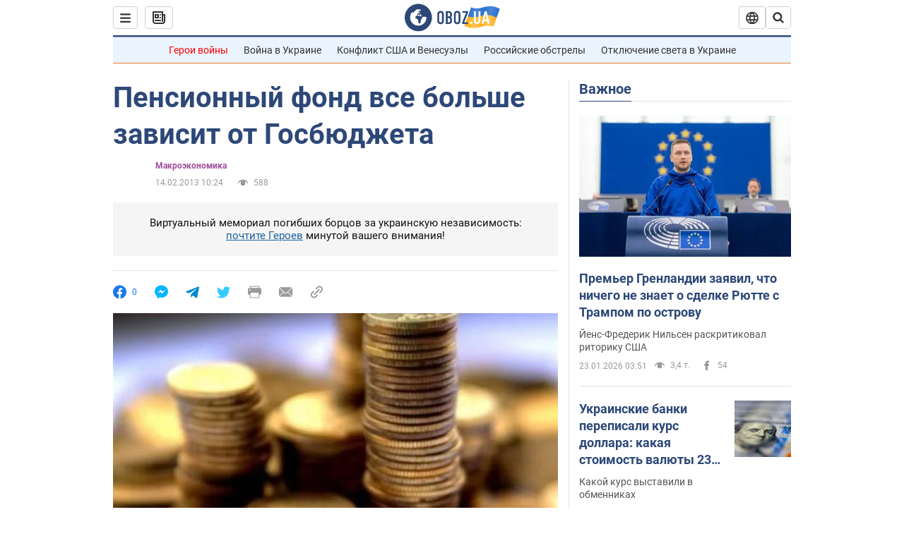

--- FILE ---
content_type: application/x-javascript; charset=utf-8
request_url: https://servicer.idealmedia.io/1418748/1?nocmp=1&sessionId=697387b2-0ce7e&sessionPage=1&sessionNumberWeek=1&sessionNumber=1&scale_metric_1=64.00&scale_metric_2=256.00&scale_metric_3=100.00&cbuster=1769179058168930864765&pvid=9e945c13-d2d4-420c-b71a-f67183ef8638&implVersion=11&lct=1763555100&mp4=1&ap=1&consentStrLen=0&wlid=ce8f0f3d-b98d-4c89-933a-953eeea91487&uniqId=18686&niet=4g&nisd=false&evt=%5B%7B%22event%22%3A1%2C%22methods%22%3A%5B1%2C2%5D%7D%2C%7B%22event%22%3A2%2C%22methods%22%3A%5B1%2C2%5D%7D%5D&pv=5&jsv=es6&dpr=1&hashCommit=cbd500eb&apt=2013-02-14T10%3A24%3A00&tfre=4188&w=0&h=1&tl=150&tlp=1&sz=0x1&szp=1&szl=1&cxurl=https%3A%2F%2Ffinance.obozrevatel.com%2Fanalytics-and-forecasts%2F57241-pensionnyij-fond-stanovitsya-zavisimee-ot-gosbyudzheta.htm&ref=&lu=https%3A%2F%2Ffinance.obozrevatel.com%2Fanalytics-and-forecasts%2F57241-pensionnyij-fond-stanovitsya-zavisimee-ot-gosbyudzheta.htm
body_size: 884
content:
var _mgq=_mgq||[];
_mgq.push(["IdealmediaLoadGoods1418748_18686",[
["ua.tribuna.com","11961719","1","Дерюгина ответила на вопрос, почему развелась с Блохиным","Президент Украинской федерации гимнастики Ирина Дерюгина рассказала, почему завершился ее брак с Олегом Блохиным.– Почему вы развелись?– У него родились дети.","0","","","","mvytNSWoFnZK5UmHTrMDUq2q45fPYzMr97XuKSFR8fs0SzVyF_SAN_yRZlnvElbRJP9NESf5a0MfIieRFDqB_Kldt0JdlZKDYLbkLtP-Q-UdfgrdNQ3gILHheuFCBRMM",{"i":"https://s-img.idealmedia.io/n/11961719/45x45/160x0x520x520/aHR0cDovL2ltZ2hvc3RzLmNvbS90LzQyNjAwMi85MjI3NTQ4ODU2NmYyMWU5ODlkYWVlN2NhMjI4NTQ4NS5qcGc.webp?v=1769179058-3JpVi-Z6ZW6WGkYtMut6dKfkCP9QCaUxbHBpc8ABUsE","l":"https://clck.idealmedia.io/pnews/11961719/i/1298901/pp/1/1?h=mvytNSWoFnZK5UmHTrMDUq2q45fPYzMr97XuKSFR8fs0SzVyF_SAN_yRZlnvElbRJP9NESf5a0MfIieRFDqB_Kldt0JdlZKDYLbkLtP-Q-UdfgrdNQ3gILHheuFCBRMM&utm_campaign=obozrevatel.com&utm_source=obozrevatel.com&utm_medium=referral&rid=109e25e8-f869-11f0-962b-d404e6f98490&tt=Direct&att=3&afrd=296&iv=11&ct=1&gdprApplies=0&muid=q0nC3ZiVoOB6&st=-300&mp4=1&h2=RGCnD2pppFaSHdacZpvmnsy2GX6xlGXVu7txikoXAu9RGCPw-Jj4BtYdULfjGweqWZ1ZO-tw1p4XvU9aUf71HQ**","adc":[],"sdl":0,"dl":"","category":"Спорт","dbbr":0,"bbrt":0,"type":"e","media-type":"static","clicktrackers":[],"cta":"Читати далі","cdt":"","tri":"109e395c-f869-11f0-962b-d404e6f98490","crid":"11961719"}],],
{"awc":{},"dt":"desktop","ts":"","tt":"Direct","isBot":1,"h2":"RGCnD2pppFaSHdacZpvmnsy2GX6xlGXVu7txikoXAu9RGCPw-Jj4BtYdULfjGweqWZ1ZO-tw1p4XvU9aUf71HQ**","ats":0,"rid":"109e25e8-f869-11f0-962b-d404e6f98490","pvid":"9e945c13-d2d4-420c-b71a-f67183ef8638","iv":11,"brid":32,"muidn":"q0nC3ZiVoOB6","dnt":2,"cv":2,"afrd":296,"consent":true,"adv_src_id":39175}]);
_mgqp();
